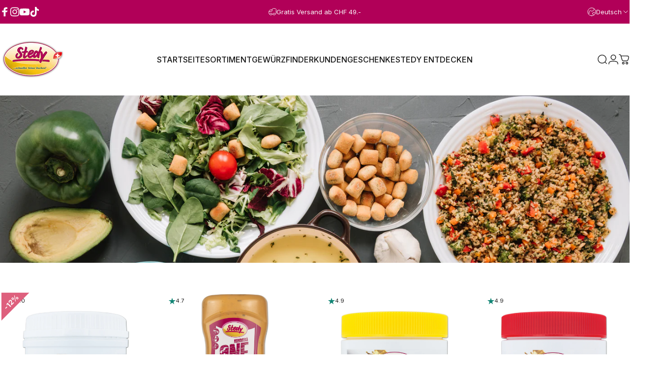

--- FILE ---
content_type: text/javascript; charset=utf-8
request_url: https://sofein-ch.myshopify.com/products/gmuesbouillon.js
body_size: 1817
content:
{"id":6069846868159,"title":"GmüesBouillon","handle":"gmuesbouillon","description":"\u003cdiv class=\"content--title\" data-mce-fragment=\"1\"\u003e\n\u003cmeta charset=\"utf-8\"\u003e\n\u003ch3\u003e\u003cstrong\u003eGmüesBouillon – Die fettfreie Basis für Suppen, Saucen und mehr\u003c\/strong\u003e\u003c\/h3\u003e\n\u003cp\u003e\u003cstrong\u003eGenuss ohne Kompromisse:\u003c\/strong\u003e\u003cbr\u003eDie fettfreie GmüesBouillon verleiht Suppen, Saucen und anderen Gerichten ein unvergleichlich aromatisches Geschmackserlebnis. Sie ist vielseitig einsetzbar und sorgt dafür, dass sogar Teigwaren beim Kochen ein besonderes Aroma erhalten.\u003c\/p\u003e\n\u003cp\u003e\u003cstrong\u003ePraktisch und flexibel:\u003c\/strong\u003e\u003cbr\u003eDie GmüesBouillon in Pastenform bietet maximale Flexibilität:\u003c\/p\u003e\n\u003cul\u003e\n\u003cli\u003eEinfach in kaltem oder heißem Wasser auflösbar.\u003c\/li\u003e\n\u003cli\u003eFrei dosierbar, im Gegensatz zu klassischen Bouillonwürfeln.\u003c\/li\u003e\n\u003c\/ul\u003e\n\u003cp\u003e\u003cstrong\u003eSo einfach geht’s:\u003c\/strong\u003e\u003c\/p\u003e\n\u003cul\u003e\n\u003cli\u003ePro Liter Wasser ca. 1 Teelöffel GmüesBouillon zugeben.\u003c\/li\u003e\n\u003cli\u003eAufkochen, genießen oder als Basis für Saucen und Suppen verwenden.\u003c\/li\u003e\n\u003c\/ul\u003e\n\u003cp\u003e\u003cstrong\u003ePasst perfekt zu:\u003c\/strong\u003e\u003cbr\u003eSuppen, Saucen, Teigwaren, Gemüsegerichten und vielem mehr.\u003c\/p\u003e\n\u003cp\u003e\u003cstrong\u003eEntdecke die unkomplizierte Zubereitung und den intensiven Geschmack der GmüesBouillon – probiere sie aus!\u003c\/strong\u003e\u003c\/p\u003e\n\u003c\/div\u003e","published_at":"2020-11-08T15:36:05+01:00","created_at":"2020-11-08T15:36:03+01:00","vendor":"Stettler Innovation GmbH","type":"","tags":["Alle Produkte","Allrounder","Bouillon","Bouillon und Saucen","Glutenfrei","Gwürzfinder Gemüse","Gwürzfinder Kartoffeln","Gwürzfinder Pasta","Gwürzfinder Pizza","Gwürzfinder Salat","Gwürzfinder Sauce","Laktosefrei","Palmölfrei","Vegan","Vegetarisch"],"price":2620,"price_min":2620,"price_max":11120,"available":true,"price_varies":true,"compare_at_price":2990,"compare_at_price_min":2990,"compare_at_price_max":15720,"compare_at_price_varies":true,"variants":[{"id":37495987339455,"title":"500g","option1":"500g","option2":null,"option3":null,"sku":"29014","requires_shipping":true,"taxable":true,"featured_image":{"id":33498690486463,"product_id":6069846868159,"position":1,"created_at":"2022-10-23T18:05:22+02:00","updated_at":"2022-10-23T18:05:23+02:00","alt":"Weisse Dose Gmües Bouillon von Stedy mit grünem Etikett freigestellt vor weissem Hintergrund","width":1600,"height":1600,"src":"https:\/\/cdn.shopify.com\/s\/files\/1\/0507\/0005\/8815\/products\/gmueesbouillon-2022.jpg?v=1666541123","variant_ids":[37495987339455]},"available":true,"name":"GmüesBouillon - 500g","public_title":"500g","options":["500g"],"price":2620,"weight":500,"compare_at_price":2990,"inventory_management":"shopify","barcode":"7610644290144","featured_media":{"alt":"Weisse Dose Gmües Bouillon von Stedy mit grünem Etikett freigestellt vor weissem Hintergrund","id":26091126194367,"position":1,"preview_image":{"aspect_ratio":1.0,"height":1600,"width":1600,"src":"https:\/\/cdn.shopify.com\/s\/files\/1\/0507\/0005\/8815\/products\/gmueesbouillon-2022.jpg?v=1666541123"}},"unit_price":524,"unit_price_measurement":{"measured_type":"weight","quantity_value":"500.0","quantity_unit":"g","reference_value":100,"reference_unit":"g"},"requires_selling_plan":false,"selling_plan_allocations":[]},{"id":37729585135807,"title":"3kg","option1":"3kg","option2":null,"option3":null,"sku":"290135","requires_shipping":true,"taxable":true,"featured_image":{"id":33498700480703,"product_id":6069846868159,"position":3,"created_at":"2022-10-23T18:07:37+02:00","updated_at":"2026-01-20T15:17:22+01:00","alt":"Grosser weisser Gastro-Eimer Gmües Bouillon von Stedy mit pinkem Deckel","width":1600,"height":1600,"src":"https:\/\/cdn.shopify.com\/s\/files\/1\/0507\/0005\/8815\/products\/GmueesBouillon-Eimer-Pink-3kg-2022.jpg?v=1768918642","variant_ids":[37729585135807]},"available":true,"name":"GmüesBouillon - 3kg","public_title":"3kg","options":["3kg"],"price":11120,"weight":3000,"compare_at_price":15720,"inventory_management":"shopify","barcode":"7610644290137","featured_media":{"alt":"Grosser weisser Gastro-Eimer Gmües Bouillon von Stedy mit pinkem Deckel","id":26091136286911,"position":3,"preview_image":{"aspect_ratio":1.0,"height":1600,"width":1600,"src":"https:\/\/cdn.shopify.com\/s\/files\/1\/0507\/0005\/8815\/products\/GmueesBouillon-Eimer-Pink-3kg-2022.jpg?v=1768918642"}},"unit_price":371,"unit_price_measurement":{"measured_type":"weight","quantity_value":"3000.0","quantity_unit":"g","reference_value":100,"reference_unit":"g"},"requires_selling_plan":false,"selling_plan_allocations":[]}],"images":["\/\/cdn.shopify.com\/s\/files\/1\/0507\/0005\/8815\/products\/gmueesbouillon-2022.jpg?v=1666541123","\/\/cdn.shopify.com\/s\/files\/1\/0507\/0005\/8815\/files\/Gmueessbouillonani.jpg?v=1768918642","\/\/cdn.shopify.com\/s\/files\/1\/0507\/0005\/8815\/products\/GmueesBouillon-Eimer-Pink-3kg-2022.jpg?v=1768918642"],"featured_image":"\/\/cdn.shopify.com\/s\/files\/1\/0507\/0005\/8815\/products\/gmueesbouillon-2022.jpg?v=1666541123","options":[{"name":"Menge","position":1,"values":["500g","3kg"]}],"url":"\/products\/gmuesbouillon","media":[{"alt":"Weisse Dose Gmües Bouillon von Stedy mit grünem Etikett freigestellt vor weissem Hintergrund","id":26091126194367,"position":1,"preview_image":{"aspect_ratio":1.0,"height":1600,"width":1600,"src":"https:\/\/cdn.shopify.com\/s\/files\/1\/0507\/0005\/8815\/products\/gmueesbouillon-2022.jpg?v=1666541123"},"aspect_ratio":1.0,"height":1600,"media_type":"image","src":"https:\/\/cdn.shopify.com\/s\/files\/1\/0507\/0005\/8815\/products\/gmueesbouillon-2022.jpg?v=1666541123","width":1600},{"alt":"Gmües Bouillon von Stedy neben einem Topf mit Suppe und frischen Zutaten arrangiert","id":32428452184255,"position":2,"preview_image":{"aspect_ratio":1.0,"height":1600,"width":1600,"src":"https:\/\/cdn.shopify.com\/s\/files\/1\/0507\/0005\/8815\/files\/Gmueessbouillonani.jpg?v=1768918642"},"aspect_ratio":1.0,"height":1600,"media_type":"image","src":"https:\/\/cdn.shopify.com\/s\/files\/1\/0507\/0005\/8815\/files\/Gmueessbouillonani.jpg?v=1768918642","width":1600},{"alt":"Grosser weisser Gastro-Eimer Gmües Bouillon von Stedy mit pinkem Deckel","id":26091136286911,"position":3,"preview_image":{"aspect_ratio":1.0,"height":1600,"width":1600,"src":"https:\/\/cdn.shopify.com\/s\/files\/1\/0507\/0005\/8815\/products\/GmueesBouillon-Eimer-Pink-3kg-2022.jpg?v=1768918642"},"aspect_ratio":1.0,"height":1600,"media_type":"image","src":"https:\/\/cdn.shopify.com\/s\/files\/1\/0507\/0005\/8815\/products\/GmueesBouillon-Eimer-Pink-3kg-2022.jpg?v=1768918642","width":1600}],"requires_selling_plan":false,"selling_plan_groups":[]}

--- FILE ---
content_type: text/javascript
request_url: https://sofein.ch/cdn/shop/t/33/assets/collection.js?v=79895777722441039751768921467
body_size: 2870
content:
customElements.get("facet-form")||customElements.define("facet-form",class extends HTMLFormElement{constructor(){super(),this.dirty=!1,this.cachedMap=new Map,this.isMobile=theme.config.mqlSmall||theme.config.isTouch,this.motionReduced=theme.config.motionReduced||this.hasAttribute("motion-reduced"),this.addEventListener("change",this.onFormChange),this.addEventListener("submit",this.onFormSubmit)}getAnimationParams(){return{distance:this.isMobile?30:50,duration:this.motionReduced?.001:this.isMobile?.3:.5,staggerDelay:this.motionReduced?0:this.isMobile?.05:.1}}getVisibleItems(items){const viewportHeight=window.innerHeight+window.scrollY,visible=[],invisible=[];return items.forEach(item=>{const rect=item.getBoundingClientRect();rect.top<viewportHeight&&rect.bottom>0?visible.push(item):invisible.push(item)}),{visible,invisible}}onFormChange(){this.dirty=!0,this.dispatchEvent(new Event("submit",{cancelable:!0}))}onFormSubmit(event){if(event.preventDefault(),!this.dirty)return;const url=this.buildUrl().toString();this.renderSection(url,event)}buildUrl(){const searchParams=new URLSearchParams(new FormData(this)),url=new URL(this.action);return url.search="",searchParams.forEach((value,key)=>url.searchParams.append(key,value)),["page","filter.v.price.gte","filter.v.price.lte"].forEach(item=>{url.searchParams.get(item)===""&&url.searchParams.delete(item)}),url.searchParams.set("section_id",theme.utils.sectionId(this)),url}updateURLHash(url){const clonedUrl=new URL(url);clonedUrl.searchParams.delete("section_id"),history.replaceState({},"",clonedUrl.toString())}beforeRenderSection(){const container=document.getElementById("ProductGridContainer"),items=container.querySelectorAll(".product-card"),{distance,duration,staggerDelay}=this.getAnimationParams(),{visible:visibleItems,invisible:inVisibleItems}=this.getVisibleItems(items);Motion.timeline([[visibleItems,{y:distance,opacity:0,visibility:"hidden"},{duration,delay:Motion.stagger(staggerDelay)}],[inVisibleItems,{y:distance,opacity:0,visibility:"hidden"},{duration}],[container,{y:distance,opacity:0},{duration,easing:"linear"}]]),items.forEach(item=>item.style.removeProperty("transform"));let headerHeight=0;!theme.config.mqlSmall&&document.querySelector("header.header")&&(headerHeight=Math.round(document.querySelector("header.header").clientHeight)),setTimeout(()=>{const target=document.querySelector(".collection");window.scrollTo({top:target.getBoundingClientRect().top+window.scrollY-(theme.config.isTouch||theme.config.mqlSmall?95:20)-headerHeight,behavior:theme.config.motionReduced?"auto":"smooth"});const drawer=document.getElementById("FacetDrawer");drawer&&drawer.classList.add("loading")},100)}afterRenderSection(){const container=document.getElementById("ProductGridContainer"),items=container.querySelectorAll(".product-card"),{distance,duration,staggerDelay}=this.getAnimationParams(),{visible:visibleItems,invisible:inVisibleItems}=this.getVisibleItems(items);Motion.timeline([[container,{y:[distance,0],opacity:[0,1]},{duration,easing:"linear"}],[visibleItems,{y:[distance,0],opacity:[0,1],visibility:["hidden","visible"]},{duration,delay:Motion.stagger(staggerDelay)}],[inVisibleItems,{y:[distance,0],opacity:[0,1],visibility:["hidden","visible"]},{duration}]]),items.forEach(item=>item.style.removeProperty("transform"));const drawer=document.getElementById("FacetDrawer");drawer&&drawer.classList.remove("loading"),document.dispatchEvent(new CustomEvent("collection:reloaded"))}renderSection(url,event){this.cachedMap.has(url)?this.renderSectionFromCache(url,event):this.renderSectionFromFetch(url,event),this.hasAttribute("data-history")&&this.updateURLHash(url),this.dirty=!1}renderSectionFromFetch(url,event){this.abortController?.abort(),this.abortController=new AbortController,this.beforeRenderSection();const start=performance.now();fetch(url,{signal:this.abortController.signal}).then(response=>response.text()).then(responseText=>{const execution=performance.now()-start;setTimeout(()=>{this.renderFilters(responseText,event),this.renderFiltersActive(responseText),this.renderProductGridContainer(responseText),this.renderProductCount(responseText),this.renderSortBy(responseText),theme.pubsub.publish(theme.pubsub.PUB_SUB_EVENTS.facetUpdate,{responseText}),this.cachedMap.set(url,responseText),this.afterRenderSection()},execution>500?0:500)}).catch(error=>{error.name==="AbortError"?console.log("Fetch aborted by user"):console.error(error)})}renderSectionFromCache(url,event){this.beforeRenderSection(),setTimeout(()=>{const responseText=this.cachedMap.get(url);this.renderFilters(responseText,event),this.renderFiltersActive(responseText),this.renderProductGridContainer(responseText),this.renderProductCount(responseText),this.renderSortBy(responseText),theme.pubsub.publish(theme.pubsub.PUB_SUB_EVENTS.facetUpdate,{responseText}),this.afterRenderSection()},500)}renderFilters(responseText,event){const facetElements=new DOMParser().parseFromString(responseText,"text/html").querySelectorAll("#FacetFiltersContainer [data-filter], #MobileFacetFiltersContainer [data-filter]"),matchesIndex=element=>{const jsFilter=event?event.target.closest("[data-filter]"):void 0;return jsFilter?element.getAttribute("data-index")===jsFilter.getAttribute("data-index"):!1};Array.from(facetElements).filter(element=>!matchesIndex(element)).forEach(element=>{const filter=document.querySelector(`[data-filter][data-index="${element.getAttribute("data-index")}"]`);filter!==null&&(filter.tagName==="DETAILS"?filter.querySelector("summary + *").innerHTML=element.querySelector("summary + *").innerHTML:filter.innerHTML=element.innerHTML)})}renderFiltersActive(responseText){this._updateSection(responseText,"FacetFiltersActive")}renderProductGridContainer(responseText){this._updateSection(responseText,"ProductGridContainer",newContent=>{newContent.querySelector("motion-list")?.setAttribute("motion-reduced","")})}renderProductCount(responseText){this._updateSection(responseText,"ProductCount")}renderSortBy(responseText){this._updateSection(responseText,"SortByContainer",(newContent,oldContainer)=>{const oldFacetSort=oldContainer.querySelector("facet-sort"),newFacetSort=newContent.querySelector("facet-sort");!oldFacetSort||!newFacetSort||oldFacetSort.hasAttribute("style")&&newFacetSort.setAttribute("style",oldFacetSort.getAttribute("style"))})}_updateSection(responseText,sectionId,modifier=null){const container=document.getElementById(sectionId);if(!container)return!1;const newContent=new DOMParser().parseFromString(responseText,"text/html").getElementById(sectionId);return newContent?(modifier?.(newContent,container),container.innerHTML=newContent.innerHTML,!0):!1}},{extends:"form"}),customElements.get("facet-count")||customElements.define("facet-count",class extends HTMLElement{constructor(){super()}facetUpdateUnsubscriber=void 0;connectedCallback(){this.facetUpdateUnsubscriber=theme.pubsub.subscribe(theme.pubsub.PUB_SUB_EVENTS.facetUpdate,this.onFacetUpdate.bind(this))}disconnectedCallback(){this.facetUpdateUnsubscriber&&this.facetUpdateUnsubscriber()}get itemCount(){return parseInt(this.innerText)}onFacetUpdate(event){const facetCount=new DOMParser().parseFromString(event.responseText,"text/html").querySelector("facet-count");this.innerText=facetCount.innerHTML,this.hidden=this.itemCount===0}}),customElements.get("results-count")||customElements.define("results-count",class extends HTMLElement{constructor(){super()}facetUpdateUnsubscriber=void 0;connectedCallback(){this.facetUpdateUnsubscriber=theme.pubsub.subscribe(theme.pubsub.PUB_SUB_EVENTS.facetUpdate,this.onFacetUpdate.bind(this))}disconnectedCallback(){this.facetUpdateUnsubscriber&&this.facetUpdateUnsubscriber()}onFacetUpdate(event){const resultsCount=new DOMParser().parseFromString(event.responseText,"text/html").querySelector("results-count");this.innerText=resultsCount.innerHTML}}),customElements.get("facet-remove")||customElements.define("facet-remove",class extends MagnetLink{constructor(){super(),this.addEventListener("click",this.onClick)}onClick(event){const form=this.closest('form[is="facet-form"]')||document.querySelector('form[is="facet-form"]');if(form){event.preventDefault();const url=new URL(this.href);url.searchParams.set("section_id",theme.utils.sectionId(form)),form.renderSection(url.toString(),event)}}},{extends:"a"}),customElements.get("facet-sort")||customElements.define("facet-sort",class extends HTMLElement{constructor(){super(),Motion.inView(this,this.init.bind(this),{margin:"200px 0px 200px 0px"}),this.addEventListener("change",this.onChange),this.button.addEventListener("click",this.show.bind(this)),this.close.addEventListener("click",this.hide.bind(this)),document.addEventListener("click",this.onWindowClick.bind(this))}get listbox(){return this.querySelector(".sort-listbox")}get selection(){return this.querySelector(".sort-selection")}get button(){return this.querySelector(".sort-by")}get close(){return this.querySelector(".sort-close")}init(){this.initButton(),this.style.setProperty("--facet-listbox-height",`${this.listbox.getBoundingClientRect().height.toFixed(1)}px`)}initButton(){const value=this.selection.innerText,width=theme.getElementWidth(this.selection,value);this.style.setProperty("--facet-button-width",`${width}px`)}onChange(event){const form=this.closest('form[is="facet-form"]')||document.querySelector('form[is="facet-form"]');if(form){const url=new URL(window.location.href);url.searchParams.set("sort_by",event.target.value),url.searchParams.set("section_id",theme.utils.sectionId(form)),url.searchParams.delete("page"),form.renderSection(url.toString(),event)}this.selection.innerText=event.target.nextElementSibling.innerText,this.initButton(),this.hide()}show(){this.button.setAttribute("open","")}hide(immediate=!0){if(this.button.hasAttribute("open")){if(setTimeout(()=>{this.button.removeAttribute("open")},100),theme.config.isTouch||document.body.getAttribute("data-button-hover")==="none")return;const btnFill=this.button.querySelector("[data-fill");Motion.animate(btnFill,{y:["0%",immediate?"0%":"-76%"]},{duration:.6,delay:immediate?0:.2})}}onWindowClick(event){this.contains(event.target)||this.button.hasAttribute("open")&&this.hide(!1)}}),customElements.get("facet-sticky")||customElements.define("facet-sticky",class extends HTMLElement{constructor(){super(),new IntersectionObserver(this.handleIntersection.bind(this),{rootMargin:`-${screen.availHeight-200}px 0px ${screen.availHeight}px 0px`}).observe(document.querySelector(".collection-section"))}get button(){return this.querySelector(".button")}handleIntersection(entries){entries[0].isIntersecting?Motion.animate(this.button,{opacity:1,visibility:"visible",transform:["translateY(15px)","translateY(0)"]},{duration:1,easing:[.16,1,.3,1]}):Motion.animate(this.button,{opacity:0,visibility:"hidden",transform:["translateY(0)","translateY(15px)"]},{duration:1,easing:[.16,1,.3,1]})}}),customElements.get("price-range")||customElements.define("price-range",class extends HTMLElement{constructor(){super(),this.rangeMin=this.querySelector('input[type="range"]:first-child'),this.rangeMax=this.querySelector('input[type="range"]:last-child'),this.inputMin=this.querySelector('input[name="filter.v.price.gte"]'),this.inputMax=this.querySelector('input[name="filter.v.price.lte"]'),this.inputMin.addEventListener("focus",this.inputMin.select),this.inputMax.addEventListener("focus",this.inputMax.select),this.inputMin.addEventListener("change",this.onInputMinChange.bind(this)),this.inputMax.addEventListener("change",this.onInputMaxChange.bind(this)),this.rangeMin.addEventListener("change",this.onRangeMinChange.bind(this)),this.rangeMax.addEventListener("change",this.onRangeMaxChange.bind(this)),this.rangeMin.addEventListener("input",this.onRangeMinInput.bind(this)),this.rangeMax.addEventListener("input",this.onRangeMaxInput.bind(this))}onInputMinChange(event){event.preventDefault(),event.target.value=Math.max(Math.min(parseInt(event.target.value),parseInt(this.inputMax.value||event.target.max)-1),event.target.min),this.rangeMin.value=event.target.value,this.rangeMin.parentElement.style.setProperty("--range-min",`${parseInt(this.rangeMin.value)/parseInt(this.rangeMin.max)*100}%`)}onInputMaxChange(event){event.preventDefault(),event.target.value=Math.min(Math.max(parseInt(event.target.value),parseInt(this.inputMin.value||event.target.min)+1),event.target.max),this.rangeMax.value=event.target.value,this.rangeMax.parentElement.style.setProperty("--range-max",`${parseInt(this.rangeMax.value)/parseInt(this.rangeMax.max)*100}%`)}onRangeMinChange(event){event.stopPropagation(),this.inputMin.value=event.target.value,this.inputMin.dispatchEvent(new Event("change",{bubbles:!0}))}onRangeMaxChange(event){event.stopPropagation(),this.inputMax.value=event.target.value,this.inputMax.dispatchEvent(new Event("change",{bubbles:!0}))}onRangeMinInput(event){event.target.value=Math.min(parseInt(event.target.value),parseInt(this.inputMax.value||event.target.max)-1),event.target.parentElement.style.setProperty("--range-min",`${parseInt(event.target.value)/parseInt(event.target.max)*100}%`),this.inputMin.value=event.target.value}onRangeMaxInput(event){event.target.value=Math.max(parseInt(event.target.value),parseInt(this.inputMin.value||event.target.min)+1),event.target.parentElement.style.setProperty("--range-max",`${parseInt(event.target.value)/parseInt(event.target.max)*100}%`),this.inputMax.value=event.target.value}}),customElements.get("infinite-button")||customElements.define("infinite-button",class extends HoverButton{constructor(){super(),this.onClickHandler=this.onClick.bind(this)}connectedCallback(){this.addEventListener("click",this.onClickHandler),this.getAttribute("mode")=="infinite"&&Motion.inView(this,this.onClickHandler,{margin:"200px 0px 200px 0px"})}disconnectedCallback(){this.removeEventListener("click",this.onClickHandler)}onClick(){if(this.hasAttribute("aria-busy"))return;this.abortController?.abort(),this.abortController=new AbortController,this.enableLoading();const url=this.buildUrl().toString();fetch(url,{signal:this.abortController.signal}).then(response=>response.text()).then(responseText=>{this.renderPagination(responseText),this.renderProductGridContainer(responseText)}).catch(error=>{error.name==="AbortError"?console.log("Fetch aborted by user"):console.error(error)})}renderPagination(responseText){const productGridContainer=document.getElementById("ProductGridContainer");if(productGridContainer===null)return;const parsedHTML=new DOMParser().parseFromString(responseText,"text/html"),destination=productGridContainer.querySelector(".pagination"),source=parsedHTML.querySelector(".pagination");source?destination.innerHTML=source.innerHTML:destination.remove()}renderProductGridContainer(responseText){const productGridContainer=document.getElementById("ProductGridContainer");if(productGridContainer===null)return;const parsedHTML=new DOMParser().parseFromString(responseText,"text/html"),destination=productGridContainer.querySelector("motion-list"),source=parsedHTML.querySelector("motion-list");source&&destination&&(source.querySelectorAll(".card").forEach(item=>{destination.appendChild(item)}),destination.reload())}buildUrl(){const url=new URL(this.getAttribute("action"));return url.searchParams.set("section_id",theme.utils.sectionId(this)),url}enableLoading(){this.classList.add("pointer-events-none"),this.setAttribute("aria-busy","true")}},{extends:"button"}),customElements.get("facets-topbar")||customElements.define("facets-topbar",class extends StickyElement{constructor(){super()}positionStickySidebar(){this.getBoundingClientRect().top===0?document.body.classList.add("facets-topbar--active"):document.body.classList.remove("facets-topbar--active")}}),customElements.get("model-view")||customElements.define("model-view",class extends MagnetButton{constructor(){super(),Motion.inView(this,this.init.bind(this),{margin:"200px 0px 200px 0px"}),this._open=this.hasAttribute("open"),this.onClickHandler=this.onClick.bind(this)}set open(value){value!==this._open&&(this._open=value,value?this.setAttribute("open",""):this.removeAttribute("open"))}static get observedAttributes(){return["open"]}get open(){return this._open}connectedCallback(){this.addEventListener("click",this.onClickHandler)}disconnectedCallback(){this.removeEventListener("click",this.onClickHandler)}attributeChangedCallback(name,oldValue,newValue){name==="open"&&this.setActiveModel(newValue==="")}init(){if(theme.config.hasLocalStorage){const isActive=window.localStorage.getItem(`${theme.settings.themeName}:model-view`)||"false";this.open=isActive==="true"}}onClick(event){event.preventDefault(),this.open=!this.open}setActiveModel(isActive){const container=document.getElementById("ProductGridContainer");container.classList.toggle("lifestyle",isActive),container.querySelectorAll("video-media").forEach(videoMedia=>videoMedia.pause()),theme.config.hasLocalStorage&&window.localStorage.setItem(`${theme.settings.themeName}:model-view`,isActive)}},{extends:"button"}),customElements.get("sub-collections")||customElements.define("sub-collections",class extends HTMLSelectElement{constructor(){super(),this.addEventListener("change",this.onChange)}onChange(){window.location.href=this.value}},{extends:"select"});
//# sourceMappingURL=/cdn/shop/t/33/assets/collection.js.map?v=79895777722441039751768921467


--- FILE ---
content_type: text/javascript; charset=utf-8
request_url: https://sofein-ch.myshopify.com/products/currysauce.js
body_size: 996
content:
{"id":6069874360511,"title":"Currysauce","handle":"currysauce","description":"\u003ch3\u003e\u003cstrong\u003eCurrysauce – Aromatisch, vielseitig und schnell zubereitet\u003c\/strong\u003e\u003c\/h3\u003e\n\u003cp\u003e\u003cstrong\u003eFür Geniesser der asiatischen Küche:\u003c\/strong\u003e\u003cbr\u003eDie Stedy Currysauce ist die perfekte Ergänzung für Riz Casimir, Gemüsegerichte, Reis oder Teigwaren. Besonders zu Spargel und Blumenkohl entfaltet sie ihr volles Aroma und macht jedes Gericht zu einem Geschmackserlebnis.\u003c\/p\u003e\n\u003cp\u003e\u003cstrong\u003eEinfache Zubereitung:\u003c\/strong\u003e\u003c\/p\u003e\n\u003cul\u003e\n\u003cli\u003e70–90 g Currysauce-Pulver in 1 Liter Wasser einrühren.\u003c\/li\u003e\n\u003cli\u003eUnter ständigem Rühren 5–8 Minuten aufkochen – fertig!\u003c\/li\u003e\n\u003c\/ul\u003e\n\u003cp\u003e\u003cstrong\u003eVorteile:\u003c\/strong\u003e\u003c\/p\u003e\n\u003cul\u003e\n\u003cli\u003e\n\u003cstrong\u003eFrei dosierbar:\u003c\/strong\u003e Keine festen Mengen wie bei Würfeln – ideal für individuelle Zubereitungen.\u003c\/li\u003e\n\u003cli\u003e\n\u003cstrong\u003eVielseitig:\u003c\/strong\u003e Perfekt für Gemüse, Reisgerichte, Teigwaren und mehr.\u003c\/li\u003e\n\u003c\/ul\u003e\n\u003cp\u003e\u003cstrong\u003ePasst zu:\u003c\/strong\u003e\u003c\/p\u003e\n\u003cul\u003e\n\u003cli\u003eRiz Casimir.\u003c\/li\u003e\n\u003cli\u003eGemüse wie Spargel und Blumenkohl.\u003c\/li\u003e\n\u003cli\u003eReis, Teigwaren und vielen weiteren Gerichten.\u003c\/li\u003e\n\u003c\/ul\u003e\n\u003cp\u003e\u003cstrong\u003eProbiere die Currysauce von Stedy und erlebe die einfache Zubereitung und den intensiven Geschmack – immer gelingsicher!\u003c\/strong\u003e\u003c\/p\u003e","published_at":"2020-11-08T15:46:18+01:00","created_at":"2020-11-08T15:46:17+01:00","vendor":"Stettler Innovation GmbH","type":"","tags":["Alle Produkte","Bouillon und Saucen","galaxus","Gwürzfinder Fisch","Gwürzfinder Fleisch","Gwürzfinder Gemüse","Gwürzfinder Kartoffeln","Gwürzfinder Pasta","Gwürzfinder Reis","Gwürzfinder Salat","Gwürzfinder Sauce","Laktosefrei","Palmölfrei","Saucen","Vegan","Vegetarisch"],"price":1635,"price_min":1635,"price_max":1635,"available":true,"price_varies":false,"compare_at_price":null,"compare_at_price_min":0,"compare_at_price_max":0,"compare_at_price_varies":false,"variants":[{"id":37495976886463,"title":"250 g","option1":"250 g","option2":null,"option3":null,"sku":"2905","requires_shipping":true,"taxable":true,"featured_image":{"id":33498707886271,"product_id":6069874360511,"position":1,"created_at":"2022-10-23T18:09:48+02:00","updated_at":"2022-10-23T18:09:49+02:00","alt":"Stedy Currysauce im Kunststoffbecher mit gelbem Deckel, exotisches Hausrezept","width":1600,"height":1600,"src":"https:\/\/cdn.shopify.com\/s\/files\/1\/0507\/0005\/8815\/products\/currysauce-2022.jpg?v=1666541389","variant_ids":[37495976886463]},"available":true,"name":"Currysauce - 250 g","public_title":"250 g","options":["250 g"],"price":1635,"weight":250,"compare_at_price":null,"inventory_management":"shopify","barcode":"7610644290519","featured_media":{"alt":"Stedy Currysauce im Kunststoffbecher mit gelbem Deckel, exotisches Hausrezept","id":26091143987391,"position":1,"preview_image":{"aspect_ratio":1.0,"height":1600,"width":1600,"src":"https:\/\/cdn.shopify.com\/s\/files\/1\/0507\/0005\/8815\/products\/currysauce-2022.jpg?v=1666541389"}},"unit_price":654,"unit_price_measurement":{"measured_type":"weight","quantity_value":"250.0","quantity_unit":"g","reference_value":100,"reference_unit":"g"},"requires_selling_plan":false,"selling_plan_allocations":[]}],"images":["\/\/cdn.shopify.com\/s\/files\/1\/0507\/0005\/8815\/products\/currysauce-2022.jpg?v=1666541389","\/\/cdn.shopify.com\/s\/files\/1\/0507\/0005\/8815\/files\/Currysauce.jpg?v=1768919137"],"featured_image":"\/\/cdn.shopify.com\/s\/files\/1\/0507\/0005\/8815\/products\/currysauce-2022.jpg?v=1666541389","options":[{"name":"Menge","position":1,"values":["250 g"]}],"url":"\/products\/currysauce","media":[{"alt":"Stedy Currysauce im Kunststoffbecher mit gelbem Deckel, exotisches Hausrezept","id":26091143987391,"position":1,"preview_image":{"aspect_ratio":1.0,"height":1600,"width":1600,"src":"https:\/\/cdn.shopify.com\/s\/files\/1\/0507\/0005\/8815\/products\/currysauce-2022.jpg?v=1666541389"},"aspect_ratio":1.0,"height":1600,"media_type":"image","src":"https:\/\/cdn.shopify.com\/s\/files\/1\/0507\/0005\/8815\/products\/currysauce-2022.jpg?v=1666541389","width":1600},{"alt":"Currysauce von Stedy wird aus dem Becher über ein Gericht gegossen","id":32428468338879,"position":2,"preview_image":{"aspect_ratio":1.0,"height":1600,"width":1600,"src":"https:\/\/cdn.shopify.com\/s\/files\/1\/0507\/0005\/8815\/files\/Currysauce.jpg?v=1768919137"},"aspect_ratio":1.0,"height":1600,"media_type":"image","src":"https:\/\/cdn.shopify.com\/s\/files\/1\/0507\/0005\/8815\/files\/Currysauce.jpg?v=1768919137","width":1600}],"requires_selling_plan":false,"selling_plan_groups":[]}

--- FILE ---
content_type: text/javascript; charset=utf-8
request_url: https://sofein-ch.myshopify.com/products/rahmsauce.js
body_size: 1491
content:
{"id":6069883175103,"title":"Weisse Sauce als Basis für Rahmsauce","handle":"rahmsauce","description":"\u003ch3\u003e\u003cstrong\u003eWeisse Sauce – Die perfekte Basis für Rahmsaucen\u003c\/strong\u003e\u003c\/h3\u003e\n\u003cp\u003e\u003cstrong\u003eVielseitig und köstlich:\u003c\/strong\u003e\u003cbr\u003eDie Weisse Sauce von Stedy ist die ideale Basis für Rahmsaucen und begeistert mit ihrem milden, cremigen Geschmack. Ob zu Gemüse wie Spargel und Broccoli, als Begleiter für Fleisch oder als Beilage zu Sandwiches und Raclette – diese Sauce rundet jedes Gericht ab.\u003c\/p\u003e\n\u003cp\u003e\u003cstrong\u003eEinfache Zubereitung:\u003c\/strong\u003e\u003c\/p\u003e\n\u003cul\u003e\n\u003cli\u003e70–90 g Pulver in 1 Liter Wasser einrühren.\u003c\/li\u003e\n\u003cli\u003eUnter ständigem Rühren 5–8 Minuten aufkochen lassen – fertig!\u003c\/li\u003e\n\u003c\/ul\u003e\n\u003cp\u003e\u003cstrong\u003eBesonderheiten:\u003c\/strong\u003e\u003c\/p\u003e\n\u003cul\u003e\n\u003cli\u003e\n\u003cstrong\u003eFrei dosierbar:\u003c\/strong\u003e Kein mühsames Abmessen wie bei Würfeln.\u003c\/li\u003e\n\u003cli\u003e\n\u003cstrong\u003eVielseitig verwendbar:\u003c\/strong\u003e Perfekt für Gemüse, Fleisch, Sandwiches und mehr.\u003c\/li\u003e\n\u003cli\u003e\n\u003cstrong\u003eLaktosefrei:\u003c\/strong\u003e Wenn mit Wasser oder laktosefreier Milch angerührt.\u003c\/li\u003e\n\u003c\/ul\u003e\n\u003cp\u003e\u003cstrong\u003ePasst zu:\u003c\/strong\u003e\u003c\/p\u003e\n\u003cul\u003e\n\u003cli\u003eGemüse wie Spargel und Broccoli.\u003c\/li\u003e\n\u003cli\u003eFleischgerichten aller Art.\u003c\/li\u003e\n\u003cli\u003eRaclette, Sandwiches und vielem mehr.\u003c\/li\u003e\n\u003c\/ul\u003e\n\u003cp\u003e\u003cstrong\u003eMit der Weissen Sauce von Stedy wird jedes Gericht zu einem cremigen Genuss. Probiere sie aus und geniesse ihre Vielseitigkeit!\u003c\/strong\u003e\u003c\/p\u003e","published_at":"2020-11-08T15:49:48+01:00","created_at":"2020-11-08T15:49:47+01:00","vendor":"Stettler Innovation GmbH","type":"","tags":["Alle Produkte","Bouillon und Saucen","Glutenfrei","Gwürzfinder Fisch","Gwürzfinder Fleisch","Gwürzfinder Gemüse","Gwürzfinder Kartoffeln","Gwürzfinder Pasta","Gwürzfinder Reis","Gwürzfinder Salat","Gwürzfinder Sauce","Laktosefrei","Palmölfrei","Saucen","Vegan","Vegetarisch"],"price":1635,"price_min":1635,"price_max":1635,"available":true,"price_varies":false,"compare_at_price":null,"compare_at_price_min":0,"compare_at_price_max":0,"compare_at_price_varies":false,"variants":[{"id":37496010703039,"title":"250 g","option1":"250 g","option2":null,"option3":null,"sku":"2906","requires_shipping":true,"taxable":true,"featured_image":null,"available":true,"name":"Weisse Sauce als Basis für Rahmsauce - 250 g","public_title":"250 g","options":["250 g"],"price":1635,"weight":250,"compare_at_price":null,"inventory_management":"shopify","barcode":"7610644290618","unit_price":654,"unit_price_measurement":{"measured_type":"weight","quantity_value":"250.0","quantity_unit":"g","reference_value":100,"reference_unit":"g"},"requires_selling_plan":false,"selling_plan_allocations":[]}],"images":["\/\/cdn.shopify.com\/s\/files\/1\/0507\/0005\/8815\/files\/rahmsauce-2023.jpg?v=1682404462","\/\/cdn.shopify.com\/s\/files\/1\/0507\/0005\/8815\/files\/Weissesauceani.jpg?v=1768919546"],"featured_image":"\/\/cdn.shopify.com\/s\/files\/1\/0507\/0005\/8815\/files\/rahmsauce-2023.jpg?v=1682404462","options":[{"name":"Menge","position":1,"values":["250 g"]}],"url":"\/products\/rahmsauce","media":[{"alt":"Stedy Weisse Sauce im Kunststoffbecher mit gelbem Deckel, nach speziellem Rezept","id":26983816560831,"position":1,"preview_image":{"aspect_ratio":1.0,"height":1600,"width":1600,"src":"https:\/\/cdn.shopify.com\/s\/files\/1\/0507\/0005\/8815\/files\/rahmsauce-2023.jpg?v=1682404462"},"aspect_ratio":1.0,"height":1600,"media_type":"image","src":"https:\/\/cdn.shopify.com\/s\/files\/1\/0507\/0005\/8815\/files\/rahmsauce-2023.jpg?v=1682404462","width":1600},{"alt":"Stedy Weisse Sauce wird aus dem Becher über ein cremiges Gericht gegossen","id":32428473286847,"position":2,"preview_image":{"aspect_ratio":1.0,"height":1600,"width":1600,"src":"https:\/\/cdn.shopify.com\/s\/files\/1\/0507\/0005\/8815\/files\/Weissesauceani.jpg?v=1768919546"},"aspect_ratio":1.0,"height":1600,"media_type":"image","src":"https:\/\/cdn.shopify.com\/s\/files\/1\/0507\/0005\/8815\/files\/Weissesauceani.jpg?v=1768919546","width":1600}],"requires_selling_plan":false,"selling_plan_groups":[]}

--- FILE ---
content_type: text/javascript; charset=utf-8
request_url: https://sofein-ch.myshopify.com/products/di-bescht-cocktail-sauce.js
body_size: 1774
content:
{"id":6069907390655,"title":"\"Die Bescht\" Cocktailsauce","handle":"di-bescht-cocktail-sauce","description":"\u003ch3\u003e\u003cstrong\u003e\"Die Bescht\" Cocktailsauce – Der Alleskönner für Genussmomente\u003c\/strong\u003e\u003c\/h3\u003e\n\u003cp\u003e\u003cstrong\u003eDie ultimative Sauce für jedes Gericht:\u003c\/strong\u003e\u003cbr\u003e\"Die Bescht\" Cocktailsauce überzeugt mit ihrem feinen, hausgemachten Geschmack, der klassischen Cocktailsaucen weit überlegen ist – laut unseren Kunden einfach „die Bescht“! Perfekt für Sandwiches, Hamburger, Schnitzelbrote, Fondue Chinoise oder als Dip für Gemüse, Fleisch und Käse.\u003c\/p\u003e\n\u003cp\u003e\u003cstrong\u003eEinzigartig und vielseitig:\u003c\/strong\u003e\u003c\/p\u003e\n\u003cul\u003e\n\u003cli\u003eIdeal zu Fisch, Fleisch, Raclette und Käse.\u003c\/li\u003e\n\u003cli\u003ePerfekt als Basis für Salatsaucen oder zum Verfeinern von Gerichten.\u003c\/li\u003e\n\u003cli\u003eEnthält gefriergetrockneten Schnittlauch und edlen 3*** Cognac. \u003c\/li\u003e\n\u003c\/ul\u003e\n\u003cp\u003e\u003cstrong\u003eGesund und praktisch:\u003c\/strong\u003e\u003c\/p\u003e\n\u003cul\u003e\n\u003cli\u003eCholesterinfrei, glutenfrei, laktosefrei und vegan.\u003c\/li\u003e\n\u003cli\u003eHergestellt ohne tierische Zutaten, ohne Eier und ohne Konservierungsstoffe.\u003c\/li\u003e\n\u003cli\u003ePasteurisiert, dadurch ungekühlt haltbar und perfekt für unterwegs.\u003c\/li\u003e\n\u003c\/ul\u003e\n\u003cp\u003e\u003cstrong\u003eBesonders genial:\u003c\/strong\u003e\u003c\/p\u003e\n\u003cul\u003e\n\u003cli\u003eVerläuft nicht – bleibt, wo sie sein soll, und tropft nicht aus Brot oder Burger.\u003c\/li\u003e\n\u003cli\u003eErgiebig: ca. 30 g pro Portion reichen völlig aus.\u003c\/li\u003e\n\u003c\/ul\u003e\n\u003cp\u003e\u003cstrong\u003e\"Die Bescht\" in Aktion – Anwendungsideen:\u003c\/strong\u003e\u003cbr\u003eVon Fischgerichten über Fleischspezialitäten bis hin zu vegetarischen und veganen Speisen: Diese Cocktailsauce passt einfach immer. Verwende sie als Dip, Sauce oder Veredelung für kreative Gerichte wie:\u003c\/p\u003e\n\u003cul\u003e\n\u003cli\u003eGarnelecocktails, Fisch-Tacos, Lachs-Burger.\u003c\/li\u003e\n\u003cli\u003eBBQ-Rippchen, Güggeli-Flügel, Hackbratenbällchen.\u003c\/li\u003e\n\u003cli\u003eVeggie-Burger, Gemüse-Wedges, Tofu-Nuggets.\u003c\/li\u003e\n\u003c\/ul\u003e\n\u003cp\u003e\u003cstrong\u003eStedy’s Tipp:\u003c\/strong\u003e\u003cbr\u003eOb für die nächste Grillparty oder ein edles Raclette: Mit \"Die Bescht\" Cocktailsauce wird jeder Anlass zum kulinarischen Highlight. Lass Deine Gäste die Vielfalt dieser Sauce selbst entdecken!\u003c\/p\u003e","published_at":"2023-12-08T17:30:01+01:00","created_at":"2020-11-08T16:05:05+01:00","vendor":"Stettler Innovation GmbH","type":"Kräuter \u0026 Gewürze","tags":["Alle Produkte","Bouillon und Saucen","gemüse","Glutenfrei","Gwürzfinder Dessert","Gwürzfinder Fisch","Gwürzfinder Fleisch","Gwürzfinder Kartoffeln","Gwürzfinder Pasta","Gwürzfinder Pizza","Gwürzfinder Reis","Gwürzfinder Salat","Gwürzfinder Sauce","Laktosefrei","Palmölfrei","Saucen","Vegan","Vegetarisch"],"price":890,"price_min":890,"price_max":890,"available":true,"price_varies":false,"compare_at_price":null,"compare_at_price_min":0,"compare_at_price_max":0,"compare_at_price_varies":false,"variants":[{"id":37495981539519,"title":"500ml","option1":"500ml","option2":null,"option3":null,"sku":"16905","requires_shipping":true,"taxable":true,"featured_image":{"id":35625571680447,"product_id":6069907390655,"position":1,"created_at":"2024-03-12T12:08:38+01:00","updated_at":"2024-12-19T11:25:23+01:00","alt":"Stedy ONE di Bescht Cocktailsauce in der Squeeze-Flasche, Vorderansicht","width":1600,"height":1600,"src":"https:\/\/cdn.shopify.com\/s\/files\/1\/0507\/0005\/8815\/files\/16905-di-bescht-2024-front.jpg?v=1734603923","variant_ids":[37495981539519]},"available":true,"name":"\"Die Bescht\" Cocktailsauce - 500ml","public_title":"500ml","options":["500ml"],"price":890,"weight":1,"compare_at_price":null,"inventory_management":"shopify","barcode":"7610644169051","featured_media":{"alt":"Stedy ONE di Bescht Cocktailsauce in der Squeeze-Flasche, Vorderansicht","id":28365297942719,"position":1,"preview_image":{"aspect_ratio":1.0,"height":1600,"width":1600,"src":"https:\/\/cdn.shopify.com\/s\/files\/1\/0507\/0005\/8815\/files\/16905-di-bescht-2024-front.jpg?v=1734603923"}},"unit_price":1780,"unit_price_measurement":{"measured_type":"weight","quantity_value":"500.0","quantity_unit":"g","reference_value":1,"reference_unit":"kg"},"requires_selling_plan":false,"selling_plan_allocations":[]}],"images":["\/\/cdn.shopify.com\/s\/files\/1\/0507\/0005\/8815\/files\/16905-di-bescht-2024-front.jpg?v=1734603923","\/\/cdn.shopify.com\/s\/files\/1\/0507\/0005\/8815\/files\/diebeschtani.jpg?v=1768919912","\/\/cdn.shopify.com\/s\/files\/1\/0507\/0005\/8815\/files\/16905-di-bescht-2024-rear.jpg?v=1768919912"],"featured_image":"\/\/cdn.shopify.com\/s\/files\/1\/0507\/0005\/8815\/files\/16905-di-bescht-2024-front.jpg?v=1734603923","options":[{"name":"Menge","position":1,"values":["500ml"]}],"url":"\/products\/di-bescht-cocktail-sauce","media":[{"alt":"Stedy ONE di Bescht Cocktailsauce in der Squeeze-Flasche, Vorderansicht","id":28365297942719,"position":1,"preview_image":{"aspect_ratio":1.0,"height":1600,"width":1600,"src":"https:\/\/cdn.shopify.com\/s\/files\/1\/0507\/0005\/8815\/files\/16905-di-bescht-2024-front.jpg?v=1734603923"},"aspect_ratio":1.0,"height":1600,"media_type":"image","src":"https:\/\/cdn.shopify.com\/s\/files\/1\/0507\/0005\/8815\/files\/16905-di-bescht-2024-front.jpg?v=1734603923","width":1600},{"alt":"Stedy ONE di Bescht Cocktailsauce beim Servieren auf Burger, Anwendungsszene","id":32428483707071,"position":2,"preview_image":{"aspect_ratio":1.0,"height":1600,"width":1600,"src":"https:\/\/cdn.shopify.com\/s\/files\/1\/0507\/0005\/8815\/files\/diebeschtani.jpg?v=1768919912"},"aspect_ratio":1.0,"height":1600,"media_type":"image","src":"https:\/\/cdn.shopify.com\/s\/files\/1\/0507\/0005\/8815\/files\/diebeschtani.jpg?v=1768919912","width":1600},{"alt":"Stedy ONE di Bescht Cocktailsauce Rückseite der Flasche mit Nährwertangaben","id":28365297975487,"position":3,"preview_image":{"aspect_ratio":1.0,"height":1600,"width":1600,"src":"https:\/\/cdn.shopify.com\/s\/files\/1\/0507\/0005\/8815\/files\/16905-di-bescht-2024-rear.jpg?v=1768919912"},"aspect_ratio":1.0,"height":1600,"media_type":"image","src":"https:\/\/cdn.shopify.com\/s\/files\/1\/0507\/0005\/8815\/files\/16905-di-bescht-2024-rear.jpg?v=1768919912","width":1600},{"alt":"Produktvideo zur Stedy ONE di Bescht Cocktailsauce mit Anwendung und Erklärung","id":28361976840383,"position":4,"preview_image":{"aspect_ratio":1.895,"height":2160,"width":4094,"src":"https:\/\/cdn.shopify.com\/s\/files\/1\/0507\/0005\/8815\/files\/preview_images\/cd79787ad9c0493b8fa62195f5efa49c.thumbnail.0000000000.jpg?v=1710161562"},"aspect_ratio":1.892,"duration":63000,"media_type":"video","sources":[{"format":"mp4","height":480,"mime_type":"video\/mp4","url":"https:\/\/cdn.shopify.com\/videos\/c\/vp\/cd79787ad9c0493b8fa62195f5efa49c\/cd79787ad9c0493b8fa62195f5efa49c.SD-480p-1.5Mbps-25721911.mp4","width":908},{"format":"mp4","height":1080,"mime_type":"video\/mp4","url":"https:\/\/cdn.shopify.com\/videos\/c\/vp\/cd79787ad9c0493b8fa62195f5efa49c\/cd79787ad9c0493b8fa62195f5efa49c.HD-1080p-7.2Mbps-25721911.mp4","width":2046},{"format":"mp4","height":720,"mime_type":"video\/mp4","url":"https:\/\/cdn.shopify.com\/videos\/c\/vp\/cd79787ad9c0493b8fa62195f5efa49c\/cd79787ad9c0493b8fa62195f5efa49c.HD-720p-4.5Mbps-25721911.mp4","width":1364},{"format":"m3u8","height":1080,"mime_type":"application\/x-mpegURL","url":"https:\/\/cdn.shopify.com\/videos\/c\/vp\/cd79787ad9c0493b8fa62195f5efa49c\/cd79787ad9c0493b8fa62195f5efa49c.m3u8","width":2046}]}],"requires_selling_plan":false,"selling_plan_groups":[]}

--- FILE ---
content_type: text/javascript; charset=utf-8
request_url: https://sofein-ch.myshopify.com/products/bratensauce.js
body_size: 939
content:
{"id":6069879898303,"title":"Bratensauce","handle":"bratensauce","description":"\u003ch3\u003e\u003cstrong\u003eBratensauce – Der perfekte Begleiter für Fleischgerichte\u003c\/strong\u003e\u003c\/h3\u003e\n\u003cp\u003e\u003cstrong\u003eFein, fleischig und vielseitig:\u003c\/strong\u003e\u003cbr\u003eDie Bratensauce von Stedy überzeugt mit einem herrlich fleischigen Geschmack und rundet jedes Gericht mit Fleisch perfekt ab. Ob Bratwurst, Geschnetzeltes oder Fleischkäse – diese Sauce macht jedes Essen zu einem Genuss.\u003c\/p\u003e\n\u003cp\u003e\u003cstrong\u003eSchnell und einfach zubereitet:\u003c\/strong\u003e\u003cbr\u003eDie Instant-Form der Stedy Bratensauce ermöglicht eine kinderleichte Zubereitung:\u003c\/p\u003e\n\u003cul\u003e\n\u003cli\u003e70–90 g Pulver in 1 Liter Wasser einrühren.\u003c\/li\u003e\n\u003cli\u003eUnter ständigem Rühren 5–8 Minuten aufkochen – fertig!\u003c\/li\u003e\n\u003c\/ul\u003e\n\u003cp\u003e\u003cstrong\u003ePasst perfekt zu:\u003c\/strong\u003e\u003c\/p\u003e\n\u003cul\u003e\n\u003cli\u003eBratwurst mit Rösti.\u003c\/li\u003e\n\u003cli\u003eRinds- und Schweinegeschnetzeltem.\u003c\/li\u003e\n\u003cli\u003eFleischkäse, Reis und Teigwaren.\u003c\/li\u003e\n\u003cli\u003eAllen Gerichten, bei denen Fleisch die Hauptrolle spielt.\u003c\/li\u003e\n\u003c\/ul\u003e\n\u003cp\u003e\u003cstrong\u003eVorteile:\u003c\/strong\u003e\u003c\/p\u003e\n\u003cul\u003e\n\u003cli\u003eFrei dosierbar, ideal für individuelle Mengen.\u003c\/li\u003e\n\u003cli\u003eVielseitig einsetzbar und immer gelingsicher.\u003c\/li\u003e\n\u003c\/ul\u003e\n\u003cp\u003e\u003cstrong\u003eMit der Stedy Bratensauce wird jedes Fleischgericht noch besser – probiere sie aus und geniesse den vollen Geschmack!\u003c\/strong\u003e\u003c\/p\u003e","published_at":"2020-11-08T15:48:20+01:00","created_at":"2020-11-08T15:48:19+01:00","vendor":"Stettler Innovation GmbH","type":"","tags":["Alle Produkte","Bouillon und Saucen","Glutenfrei","Gwürzfinder Gemüse","Gwürzfinder Kartoffeln","Gwürzfinder Pasta","Gwürzfinder Reis","Gwürzfinder Sauce","Laktosefrei","Palmölfrei","Saucen","Vegan","Vegetarisch"],"price":1635,"price_min":1635,"price_max":1635,"available":true,"price_varies":false,"compare_at_price":null,"compare_at_price_min":0,"compare_at_price_max":0,"compare_at_price_varies":false,"variants":[{"id":37495964631231,"title":"250 g","option1":"250 g","option2":null,"option3":null,"sku":"2904","requires_shipping":true,"taxable":true,"featured_image":{"id":33498688356543,"product_id":6069879898303,"position":1,"created_at":"2022-10-23T18:04:32+02:00","updated_at":"2022-10-23T18:04:34+02:00","alt":"Stedy Bratensauce im Kunststoffbecher mit gelbem Deckel, nach Hausmacherart","width":1600,"height":1600,"src":"https:\/\/cdn.shopify.com\/s\/files\/1\/0507\/0005\/8815\/products\/bratensauce-2022.jpg?v=1666541074","variant_ids":[37495964631231]},"available":true,"name":"Bratensauce - 250 g","public_title":"250 g","options":["250 g"],"price":1635,"weight":250,"compare_at_price":null,"inventory_management":"shopify","barcode":"7610644290410","featured_media":{"alt":"Stedy Bratensauce im Kunststoffbecher mit gelbem Deckel, nach Hausmacherart","id":26091123900607,"position":1,"preview_image":{"aspect_ratio":1.0,"height":1600,"width":1600,"src":"https:\/\/cdn.shopify.com\/s\/files\/1\/0507\/0005\/8815\/products\/bratensauce-2022.jpg?v=1666541074"}},"requires_selling_plan":false,"selling_plan_allocations":[]}],"images":["\/\/cdn.shopify.com\/s\/files\/1\/0507\/0005\/8815\/products\/bratensauce-2022.jpg?v=1666541074","\/\/cdn.shopify.com\/s\/files\/1\/0507\/0005\/8815\/files\/Bratensauceani_1.jpg?v=1768919452"],"featured_image":"\/\/cdn.shopify.com\/s\/files\/1\/0507\/0005\/8815\/products\/bratensauce-2022.jpg?v=1666541074","options":[{"name":"Menge","position":1,"values":["250 g"]}],"url":"\/products\/bratensauce","media":[{"alt":"Stedy Bratensauce im Kunststoffbecher mit gelbem Deckel, nach Hausmacherart","id":26091123900607,"position":1,"preview_image":{"aspect_ratio":1.0,"height":1600,"width":1600,"src":"https:\/\/cdn.shopify.com\/s\/files\/1\/0507\/0005\/8815\/products\/bratensauce-2022.jpg?v=1666541074"},"aspect_ratio":1.0,"height":1600,"media_type":"image","src":"https:\/\/cdn.shopify.com\/s\/files\/1\/0507\/0005\/8815\/products\/bratensauce-2022.jpg?v=1666541074","width":1600},{"alt":"Stedy Bratensauce wird aus dem Becher über ein Fleischgericht gegossen","id":32428472533183,"position":2,"preview_image":{"aspect_ratio":1.0,"height":1600,"width":1600,"src":"https:\/\/cdn.shopify.com\/s\/files\/1\/0507\/0005\/8815\/files\/Bratensauceani_1.jpg?v=1768919452"},"aspect_ratio":1.0,"height":1600,"media_type":"image","src":"https:\/\/cdn.shopify.com\/s\/files\/1\/0507\/0005\/8815\/files\/Bratensauceani_1.jpg?v=1768919452","width":1600}],"requires_selling_plan":false,"selling_plan_groups":[]}

--- FILE ---
content_type: text/javascript;charset=utf-8
request_url: https://assets.cloudlift.app/api/assets/upload.js?shop=sofein-ch.myshopify.com
body_size: 4477
content:
window.Cloudlift = window.Cloudlift || {};window.Cloudlift.upload = { config: {"app":"upload","shop":"sofein-ch.myshopify.com","url":"https://sofein.ch","api":"https://api.cloudlift.app","assets":"https://cdn.jsdelivr.net/gh/cloudlift-app/cdn@0.14.29","mode":"prod","currencyFormats":{"moneyFormat":"CHF {{amount}}","moneyWithCurrencyFormat":"CHF {{amount}}"},"resources":["https://cdn.jsdelivr.net/gh/cloudlift-app/cdn@0.14.29/static/app-upload.css","https://cdn.jsdelivr.net/gh/cloudlift-app/cdn@0.14.29/static/app-upload.js"],"locale":"de","i18n":{"upload.config.image.editor.color.exposure":"Wirkung","upload.config.file.load.error":"Fehler beim Laden","upload.config.file.size.notavailable":"Dateigrösse nicht verfügbar","upload.config.error.required":"Bitte laden Sie eine Datei hoch","upload.config.image.editor.crop.rotate.right":"Rechts drehen","upload.config.file.button.undo":"Rückgängig machen","upload.config.error.fileCountMin":"Bitte laden Sie mindestens {min} Datei (en) hoch","upload.config.image.resolution.expected.min":"Die minimale Auflösung ist {minResolution}","upload.config.file.upload.error.revert":"Fehler beim Zurücksetzen","upload.config.image.size.tobig":"Das Bild ist zu groß","upload.config.image.editor.resize.height":"Höhe","upload.config.error.inapp":"Upload fehler","upload.config.image.editor.crop.aspect.ratio":"Seitenverhältnis","upload.config.image.editor.button.cancel":"Abbrechen","upload.config.image.editor.status.error":"Fehler beim Laden des Bildes","upload.config.file.button.retry":"Nochmal versuchen","upload.config.image.editor.util.markup.text":"Text","upload.config.image.ratio.expected":"Bildverhältnis {ratio} wird erwartet","upload.config.file.button.remove":"Entfernen","upload.config.image.resolution.expected.max":"Die maximale Auflösung ist {maxResolution}","upload.config.error.inapp.facebook":"Bitte öffnen Sie die Seite außerhalb von Facebook","upload.config.image.editor.util.markup.size":"Größe","upload.config.image.size.expected.max":"Die maximale Größe beträgt {maxWidth} × {maxHeight}","upload.config.image.editor.util.markup.select":"Auswählen","upload.config.file.uploading":"Hochladen","upload.config.image.editor.resize.width":"Breite","upload.config.image.editor.crop.flip.horizontal":"Horizontal spiegeln","upload.config.file.link":"\uD83D\uDD17","upload.config.image.editor.status.loading":"Bild wird geladen...","upload.config.image.editor.status.processing":"Bildverarbeitung...","upload.config.file.loading":"Lade...","upload.config.file.upload.canceled":"Upload abgebrochen","upload.config.file.upload.cancel":"Klick um zu Annullieren","upload.config.image.editor.crop.rotate.left":"Links drehen","upload.config.file.type.notallowed":"Dateityp nicht erlaubt","upload.config.file.type.expected":"Erwartet {lastType}","upload.config.image.editor.util.markup":"Markup","upload.config.file.button.cancel":"Abbrechen","upload.config.image.editor.status.waiting":"Warten auf Bild ...","upload.config.file.upload.retry":"Klicken, um erneut zu versuchen","upload.config.image.editor.resize.apply":"Anwenden","upload.config.image.editor.color.contrast":"Kontrast","upload.config.file.size.tobig":"Datei ist zu groß","upload.config.dragdrop":"Drag & Drop Ihrer Dateien oder <u>Durchsuchen</u>","upload.config.file.upload.undo":"Klicken Sie um den Vorgang rückgängig zu machen","upload.config.image.editor.color.saturation":"Sättigung","upload.config.file.button.upload":"Hochladen","upload.config.file.size.waiting":"Warten auf Größe","upload.config.image.editor.util.color":"Farben","upload.config.error.inputs":"Bitte füllen Sie alle Pflichtfelder aus","upload.config.image.editor.util.markup.circle":"Kreis","upload.config.image.type.notsupported":"Der Bildtyp wird nicht unterstützt","upload.config.image.editor.crop.flip.vertical":"Vertikal spiegeln","upload.config.image.size.expected.min":"Mindestgröße ist {minWidth} × {minHeight}","upload.config.image.editor.button.reset":"Zurücksetzen","upload.config.image.ratio.invalid":"Seitenverhältnis ungültig","upload.config.error.ready":"Bitte warten Sie, bis der Upload abgeschlossen ist","upload.config.image.editor.crop.zoom":"Zoom","upload.config.file.upload.error.remove":"Fehler beim Entfernen","upload.config.image.editor.util.markup.remove":"Entfernen","upload.config.image.resolution.max":"Die Auflösung ist zu hoch","upload.config.image.editor.util.crop":"Ausschnitt","upload.config.image.editor.color.brightness":"Helligkeit","upload.config.image.editor.util.markup.draw":"Zeichnen","upload.config.image.editor.util.resize":"Größe ändern","upload.config.file.upload.error":"Fehler beim Datei-Upload.","upload.config.image.editor.util.filter":"Filter","upload.config.file.upload.complete":"Upload abgeschlossen","upload.config.error.inapp.instagram":"Bitte öffnen Sie die Seite außerhalb von Instagram","upload.config.image.editor.util.markup.arrow":"Pfeil","upload.config.file.size.max":"Maximale Dateigröße ist {filesize}","upload.config.image.resolution.min":"Die Auflösung ist zu tief low","upload.config.image.editor.util.markup.square":"Quadrat","upload.config.image.size.tosmall":"Bildgröße ist zu klein","upload.config.file.button.abort":"Abbrechen","upload.config.image.editor.button.confirm":"Hochladen"},"level":2,"version":"0.14.29","setup":true,"fields":[{"uuid":"cldnecq3fpf2","required":false,"hidden":false,"field":"Logo upload","propertyTransform":true,"fieldProperty":"properties","fieldId":"_cl-upload","fieldThumbnail":"thumbnail","fieldThumbnailPreview":true,"className":"","label":"Lade dein Firmenlogo hoch (PNG, JPG oder Vektordatei)In 1–3 Werktagen erhältst du einen kostenlosen Design-Vorschlag mit deinem Logo und Wunschtext. Erst nach deiner Freigabe starten wir die Produktion deiner personalisierten Gewürz-Sets.","text":"Dein Logo hier -> <u>Hochladen</u>","selector":"","conditionMode":1,"conditions":[{"field":"product","operator":"equals","value":"","objects":[{"id":"8228397514943","title":"Stedy 3er Danke-Set","handle":"stedy-3er-danke-set"},{"id":"8228405739711","title":"Stedy 5er Danke-Set","handle":"stedy-5er-danke-set"},{"id":"8237806289087","title":"Stedy 3er Danke-Set","handle":"stedy-3er-danke-set-1"},{"id":"8237805535423","title":"Stedy 5er Danke-Set","handle":"stedy-5er-danke-set-1"}],"tags":null}],"styles":{"file-grid":"0","max-height":"600px","min-height":"50px","font-family":"-apple-system, BlinkMacSystemFont, 'Segoe UI', Roboto,\nHelvetica, Arial, sans-serif, 'Apple Color Emoji', 'Segoe UI Emoji',\n'Segoe UI Symbol'","input-order":"top","label-color":"#555","file-counter":"0","input-margin":"25px","buttons-color":"#fff","file-multiple":"1","label-font-size":"16px","label-color-drop":"#555","area-border-radius":"5px","file-border-radius":"5px","file-background-colo":"#555","label-font-size-drop":"16px","area-background-color":"rgb(255, 208, 0)","file-background-color":"#ffffff","buttons-background-color":"rgba(0,0,0,0.5)","upload-error-background-color":"#c44e47","upload-success-background-color":"#369763"},"theme":"default","css":"#cldnecq3fpf2 .cl-hide{display:none!important}#cldnecq3fpf2 .cl-upload--label{color:#555;font-size:16px;display:block}#cldnecq3fpf2 .cl-upload--input-field{margin-bottom:25px}#cldnecq3fpf2 .cl-upload--input{width:100%;box-sizing:border-box;padding:10px 18px;margin:0;border:1px solid #ffd000;border-radius:5px}#cldnecq3fpf2 input[type=checkbox].cl-upload--input,#cldnecq3fpf2 input[type=radio].cl-upload--input{width:1.2em;cursor:pointer}#cldnecq3fpf2 input[type=radio].cl-upload--input{vertical-align:middle;margin-right:10px}#cldnecq3fpf2 input[type=color].cl-upload--input{width:40px;height:40px;cursor:pointer;padding:0;border:0}#cldnecq3fpf2 input[type=radio]+.cl-upload-color-rect{margin-right:10px;margin-bottom:10px}#cldnecq3fpf2 input[type=radio]:checked+.cl-upload-color-rect{border:2px solid #404040}#cldnecq3fpf2 .cl-upload-color-rect{width:30px;height:30px;display:inline-block;vertical-align:middle;border-radius:3px}#cldnecq3fpf2 .cl-upload--invalid{border-color:#b7423b}#cldnecq3fpf2 .cl-upload--errors{overflow:hidden;transition:max-height 2s ease-out;max-height:0}#cldnecq3fpf2 .cl-upload--errors.open{max-height:400px}#cldnecq3fpf2 .cl-upload--error{text-align:center;font-size:14px;cursor:pointer;position:relative;opacity:1;font-family:-apple-system,BlinkMacSystemFont,'Segoe UI',Roboto,Helvetica,Arial,sans-serif,'Apple Color Emoji','Segoe UI Emoji','Segoe UI Symbol';box-sizing:border-box;color:#fff;background-color:#c44e47;padding:.3rem .7rem;margin-bottom:.7rem;border:1px solid transparent;border-color:#b7423b;border-radius:5px}#cldnecq3fpf2 .cl-upload--error:after{content:'x';position:absolute;right:1rem;top:.25rem}#cldnecq3fpf2 .cl-upload--error.dismissed{opacity:0;transition:opacity .3s ease-out}#cldnecq3fpf2 .filepond--root{font-family:-apple-system,BlinkMacSystemFont,'Segoe UI',Roboto,Helvetica,Arial,sans-serif,'Apple Color Emoji','Segoe UI Emoji','Segoe UI Symbol'}#cldnecq3fpf2 .filepond--root .filepond--drop-label{min-height:50px}#cldnecq3fpf2 .filepond--root{min-height:50px;max-height:600px}#cldnecq3fpf2 .filepond--file-action-button{cursor:pointer;min-height:auto!important;height:1.625em}#cldnecq3fpf2 .filepond--drop-label{color:#555}#cldnecq3fpf2 .filepond--drop-label label{cursor:pointer;width:auto!important;height:auto!important;position:relative!important;color:#555!important;font-size:16px!important}#cldnecq3fpf2 .filepond--drop-label u{cursor:pointer;text-decoration-color:#555}#cldnecq3fpf2 .filepond--label-action{text-decoration-color:#555}#cldnecq3fpf2 .filepond--panel-root{background-color:#ffd000!important}#cldnecq3fpf2 .filepond--panel-root{border-radius:5px}#cldnecq3fpf2 .filepond--item-panel,#cldnecq3fpf2 .filepond--file-poster-wrapper,#cldnecq3fpf2 .filepond--image-preview-wrapper{border-radius:5px}#cldnecq3fpf2 .filepond--item-panel{background-color:#fff!important}#cldnecq3fpf2 .filepond--drip-blob{background-color:#999}#cldnecq3fpf2 .filepond--file-action-button{background-color:rgba(0,0,0,0.5)}#cldnecq3fpf2 .filepond--file-action-button{color:#fff}#cldnecq3fpf2 .filepond--file-action-button:hover,#cldnecq3fpf2 .filepond--file-action-button:focus{box-shadow:0 0 0 .125em #fff}#cldnecq3fpf2 .filepond--file{color:#000;font-size:16px}#cldnecq3fpf2 [data-filepond-item-state*='error'] .filepond--item-panel,#cldnecq3fpf2 [data-filepond-item-state*='invalid'] .filepond--item-panel{background-color:#c44e47!important}#cldnecq3fpf2 [data-filepond-item-state*='invalid'] .filepond--file{color:#fff}#cldnecq3fpf2 [data-filepond-item-state='processing-complete'] .filepond--item-panel{background-color:#369763!important}#cldnecq3fpf2 [data-filepond-item-state='processing-complete'] .filepond--file{color:#fff}#cldnecq3fpf2 .filepond--image-preview-overlay-idle{color:rgba(204,204,204,0.8)}#cldnecq3fpf2 .filepond--image-preview,#cldnecq3fpf2 .filepond--file-poster{background-color:#fff}#cldnecq3fpf2 .filepond--image-preview-overlay-success{color:#369763}#cldnecq3fpf2 .filepond--image-preview-overlay-failure{color:#c44e47}","fileMimeTypes":[],"fileMimeTypesValidate":false,"fileSizeMaxPlan":50,"fileMultiple":true,"fileCountMin":0,"fileCountMax":5,"fileCounter":false,"fileQuantity":false,"fileFetch":false,"fileSubmitRemove":true,"fileSubmitClear":false,"fileName":false,"fileGrid":false,"imagePreview":false,"imageSizeValidate":false,"imageThumbnail":false,"imageThumbnailWidth":500,"imageThumbnailHeight":500,"convert":false,"convertInfo":false,"convertInfoPagesQuantity":false,"convertInfoLengthQuantity":false,"pdfMultiPage":false,"pdfTransparent":false,"serverTransform":false,"imageOriginal":false,"imageEditor":false,"imageEditorOpen":true,"imageEditorCropRestrict":false,"imageEditorCropRatios":[{"label":"Free","value":""},{"label":"Portrait","value":"3:2"},{"label":"Square","value":"1:1"},{"label":"Landscape","value":"4:3"}],"imageEditorUtils":[],"imageEditorPintura":false,"inputFields":[{"field":"Text","type":"text","value":"z.B. Für die würzige Zusammenarbeit / max. 35 Zeichen","label":"Text für die Etikette (optional)","required":false,"max":35}],"variantConfigs":[],"variantConfig":false}],"extensions":"customer"}};loadjs=function(){var a=function(){},c={},u={},f={};function o(e,n){if(e){var t=f[e];if(u[e]=n,t)for(;t.length;)t[0](e,n),t.splice(0,1)}}function l(e,n){e.call&&(e={success:e}),n.length?(e.error||a)(n):(e.success||a)(e)}function h(t,r,s,i){var c,o,e=document,n=s.async,u=(s.numRetries||0)+1,f=s.before||a,l=t.replace(/^(css|img)!/,"");i=i||0,/(^css!|\.css$)/.test(t)?((o=e.createElement("link")).rel="stylesheet",o.href=l,(c="hideFocus"in o)&&o.relList&&(c=0,o.rel="preload",o.as="style")):/(^img!|\.(png|gif|jpg|svg)$)/.test(t)?(o=e.createElement("img")).src=l:((o=e.createElement("script")).src=t,o.async=void 0===n||n),!(o.onload=o.onerror=o.onbeforeload=function(e){var n=e.type[0];if(c)try{o.sheet.cssText.length||(n="e")}catch(e){18!=e.code&&(n="e")}if("e"==n){if((i+=1)<u)return h(t,r,s,i)}else if("preload"==o.rel&&"style"==o.as)return o.rel="stylesheet";r(t,n,e.defaultPrevented)})!==f(t,o)&&e.head.appendChild(o)}function t(e,n,t){var r,s;if(n&&n.trim&&(r=n),s=(r?t:n)||{},r){if(r in c)throw"LoadJS";c[r]=!0}function i(n,t){!function(e,r,n){var t,s,i=(e=e.push?e:[e]).length,c=i,o=[];for(t=function(e,n,t){if("e"==n&&o.push(e),"b"==n){if(!t)return;o.push(e)}--i||r(o)},s=0;s<c;s++)h(e[s],t,n)}(e,function(e){l(s,e),n&&l({success:n,error:t},e),o(r,e)},s)}if(s.returnPromise)return new Promise(i);i()}return t.ready=function(e,n){return function(e,t){e=e.push?e:[e];var n,r,s,i=[],c=e.length,o=c;for(n=function(e,n){n.length&&i.push(e),--o||t(i)};c--;)r=e[c],(s=u[r])?n(r,s):(f[r]=f[r]||[]).push(n)}(e,function(e){l(n,e)}),t},t.done=function(e){o(e,[])},t.reset=function(){c={},u={},f={}},t.isDefined=function(e){return e in c},t}();!function(e){loadjs(e.resources,"assets",{success:function(){var n,t="cloudlift."+e.app+".ready";"function"==typeof Event?n=new Event(t):(n=document.createEvent("Event")).initEvent(t,!0,!0),window.dispatchEvent(n)},error:function(e){console.error("failed to load assets",e)}})}(window.Cloudlift.upload.config);

--- FILE ---
content_type: text/javascript; charset=utf-8
request_url: https://sofein-ch.myshopify.com/products/ochsenbouillon.js
body_size: 1601
content:
{"id":6069853782207,"title":"OchsenBouillon","handle":"ochsenbouillon","description":"\u003ch3\u003e\u003cstrong\u003eOchsenBouillon – Die kräftige Basis für Suppen, Saucen \u0026amp; Fondue Chinoise\u003c\/strong\u003e\u003c\/h3\u003e\n\u003cp\u003e\u003cstrong\u003eExtra hoher Fleischanteil, unvergleichlich fein im Geschmack:\u003c\/strong\u003e\u003cbr\u003eDie OchsenBouillon von Stedy überzeugt mit ihrer intensiven Fleischnote und ist der perfekte Begleiter für Suppen, Saucen oder als Basis für Fondue Chinoise. Mit ihrer Pastenform ist sie nicht nur einfach in der Zubereitung, sondern auch flexibel und präzise dosierbar.\u003c\/p\u003e\n\u003cp\u003e\u003cstrong\u003eEinfache Zubereitung:\u003c\/strong\u003e\u003c\/p\u003e\n\u003cul\u003e\n\u003cli\u003ePro Liter Wasser etwa 1 Teelöffel Bouillonpaste einrühren.\u003c\/li\u003e\n\u003cli\u003eAufkochen, kurz ziehen lassen und genießen.\u003c\/li\u003e\n\u003c\/ul\u003e\n\u003cp\u003e\u003cstrong\u003ePasst zu:\u003c\/strong\u003e\u003c\/p\u003e\n\u003cul\u003e\n\u003cli\u003eSuppen und Saucen.\u003c\/li\u003e\n\u003cli\u003eFondue Chinoise als unverzichtbare Basis.\u003c\/li\u003e\n\u003cli\u003eKräftigen Gerichten, die eine intensive Fleischnote benötigen.\u003c\/li\u003e\n\u003c\/ul\u003e\n\u003cp\u003e\u003cstrong\u003eVorteile:\u003c\/strong\u003e\u003c\/p\u003e\n\u003cul\u003e\n\u003cli\u003eFrei dosierbar, kein mühsames Abmessen wie bei Bouillonwürfeln.\u003c\/li\u003e\n\u003cli\u003eIntensiver Geschmack durch hohen Fleischanteil.\u003c\/li\u003e\n\u003c\/ul\u003e\n\u003cp\u003e\u003cstrong\u003eMit der OchsenBouillon wird jedes Gericht ein voller Erfolg – probiere sie aus und erlebe den unvergleichlichen Geschmack!\u003c\/strong\u003e\u003c\/p\u003e","published_at":"2020-11-08T15:38:40+01:00","created_at":"2020-11-08T15:38:40+01:00","vendor":"Stettler Innovation GmbH","type":"","tags":["Alle Produkte","Bouillon","Bouillon und Saucen","Glutenfrei","Gwürzfinder Gemüse","Gwürzfinder Kartoffeln","Gwürzfinder Pasta","Gwürzfinder Reis","Gwürzfinder Salat","Gwürzfinder Sauce","Laktosefrei","Palmölfrei","Vegan","Vegetarisch"],"price":2400,"price_min":2400,"price_max":2400,"available":false,"price_varies":false,"compare_at_price":null,"compare_at_price_min":0,"compare_at_price_max":0,"compare_at_price_varies":false,"variants":[{"id":37495998873791,"title":"500 g","option1":"500 g","option2":null,"option3":null,"sku":"29024","requires_shipping":true,"taxable":true,"featured_image":{"id":33498705526975,"product_id":6069853782207,"position":1,"created_at":"2022-10-23T18:09:02+02:00","updated_at":"2022-10-23T18:09:03+02:00","alt":"Stedy Ochsenbouillon im weissen Becher mit rotem Deckel und Etikett in Deutsch \u0026 Französisch","width":1600,"height":1600,"src":"https:\/\/cdn.shopify.com\/s\/files\/1\/0507\/0005\/8815\/products\/ochsenbouillon-2022.jpg?v=1666541343","variant_ids":[37495998873791]},"available":false,"name":"OchsenBouillon - 500 g","public_title":"500 g","options":["500 g"],"price":2400,"weight":500,"compare_at_price":null,"inventory_management":"shopify","barcode":"7610644290243","featured_media":{"alt":"Stedy Ochsenbouillon im weissen Becher mit rotem Deckel und Etikett in Deutsch \u0026 Französisch","id":26091141497023,"position":1,"preview_image":{"aspect_ratio":1.0,"height":1600,"width":1600,"src":"https:\/\/cdn.shopify.com\/s\/files\/1\/0507\/0005\/8815\/products\/ochsenbouillon-2022.jpg?v=1666541343"}},"unit_price":480,"unit_price_measurement":{"measured_type":"weight","quantity_value":"500.0","quantity_unit":"g","reference_value":100,"reference_unit":"g"},"requires_selling_plan":false,"selling_plan_allocations":[]}],"images":["\/\/cdn.shopify.com\/s\/files\/1\/0507\/0005\/8815\/products\/ochsenbouillon-2022.jpg?v=1666541343","\/\/cdn.shopify.com\/s\/files\/1\/0507\/0005\/8815\/files\/Ochsenbouillonani.jpg?v=1768918894"],"featured_image":"\/\/cdn.shopify.com\/s\/files\/1\/0507\/0005\/8815\/products\/ochsenbouillon-2022.jpg?v=1666541343","options":[{"name":"Menge","position":1,"values":["500 g"]}],"url":"\/products\/ochsenbouillon","media":[{"alt":"Stedy Ochsenbouillon im weissen Becher mit rotem Deckel und Etikett in Deutsch \u0026 Französisch","id":26091141497023,"position":1,"preview_image":{"aspect_ratio":1.0,"height":1600,"width":1600,"src":"https:\/\/cdn.shopify.com\/s\/files\/1\/0507\/0005\/8815\/products\/ochsenbouillon-2022.jpg?v=1666541343"},"aspect_ratio":1.0,"height":1600,"media_type":"image","src":"https:\/\/cdn.shopify.com\/s\/files\/1\/0507\/0005\/8815\/products\/ochsenbouillon-2022.jpg?v=1666541343","width":1600},{"alt":"Ochsenbouillon von Stedy wird beim Kochen verwendet, mit Gewürzen und Topf im Hintergrund","id":32428462604479,"position":2,"preview_image":{"aspect_ratio":1.0,"height":1600,"width":1600,"src":"https:\/\/cdn.shopify.com\/s\/files\/1\/0507\/0005\/8815\/files\/Ochsenbouillonani.jpg?v=1768918894"},"aspect_ratio":1.0,"height":1600,"media_type":"image","src":"https:\/\/cdn.shopify.com\/s\/files\/1\/0507\/0005\/8815\/files\/Ochsenbouillonani.jpg?v=1768918894","width":1600}],"requires_selling_plan":false,"selling_plan_groups":[]}